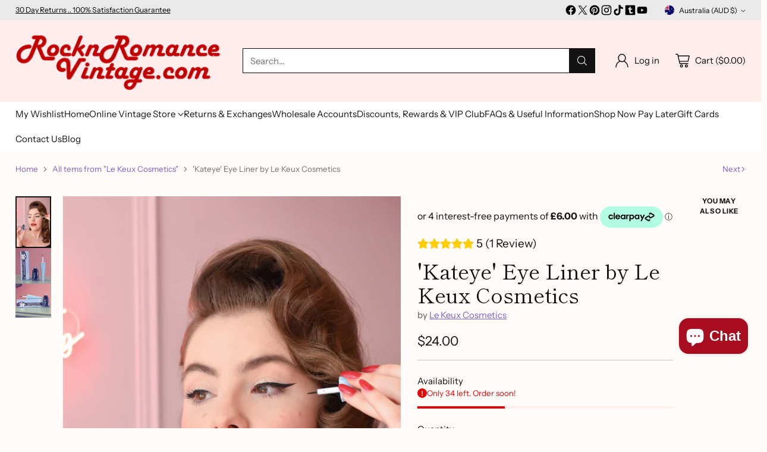

--- FILE ---
content_type: text/javascript; charset=utf-8
request_url: https://www.rocknromancevintage.com/en-au/products/kateye-eye-liner-by-le-keux-cosmetics.js
body_size: 235
content:
{"id":7151455305843,"title":"'Kateye' Eye Liner by Le Keux Cosmetics","handle":"kateye-eye-liner-by-le-keux-cosmetics","description":"\u003cp\u003eLe Keux Cosmetics' Kateye Eyeliner will revolutionize your eye makeup look!\u003c\/p\u003e\n\u003cp\u003eThis vegan friendly liquid liner offers a matte finish along with a precision brush applicator that allows for smooth and smudge proof lines every time. Get ready to take your eye makeup game to the next level with this amazing eye liner!\u003c\/p\u003e\n\u003cp\u003e\u003cspan style=\"color: #555555; font-style: normal; font-weight: 400; text-decoration: none;\"\u003e\u003cspan style=\"color: #555555; font-style: normal; font-weight: 400; text-decoration: none;\"\u003e\u003cspan style=\"color: #555555; font-style: normal; font-weight: 400; text-decoration: none;\"\u003e\u003cspan style=\"color: #555555; font-style: normal; font-weight: 400; text-decoration: none;\"\u003e\u003cspan style=\"color: #000000;\" color=\"#000000\"\u003e\u003cbr\u003eVintage inspired cosmetics formulated by the experts behind the world famous \"Le Keux Vintage Salon\" for the perfect vintage look..\u003cbr\u003e\u003c\/span\u003e\u003c\/span\u003e\u003c\/span\u003e\u003c\/span\u003e\u003c\/span\u003e\u003cspan style=\"color: #555555; font-style: normal; font-weight: 400; text-decoration: none;\"\u003e\u003cspan\u003e\u003c\/span\u003e\u003cbr\u003e\u003cspan\u003e\u003c\/span\u003e\u003c\/span\u003e\u003c\/p\u003e","published_at":"2023-05-26T11:32:18+01:00","created_at":"2023-05-26T11:24:55+01:00","vendor":"Le Keux Cosmetics","type":"Womens Makeup","tags":["Accessories","All tems from \"Le Keux Cosmetics\""],"price":2400,"price_min":2400,"price_max":2400,"available":true,"price_varies":false,"compare_at_price":null,"compare_at_price_min":0,"compare_at_price_max":0,"compare_at_price_varies":false,"variants":[{"id":40836092067955,"title":"Default Title","option1":"Default Title","option2":null,"option3":null,"sku":"RnR-30796","requires_shipping":true,"taxable":true,"featured_image":null,"available":true,"name":"'Kateye' Eye Liner by Le Keux Cosmetics","public_title":null,"options":["Default Title"],"price":2400,"weight":100,"compare_at_price":null,"inventory_management":"shopify","barcode":"","requires_selling_plan":false,"selling_plan_allocations":[]}],"images":["\/\/cdn.shopify.com\/s\/files\/1\/0030\/5214\/2707\/files\/Screenshot2023-05-26113059.png?v=1736344448","\/\/cdn.shopify.com\/s\/files\/1\/0030\/5214\/2707\/files\/Screenshot2023-05-26113002.png?v=1736344448","\/\/cdn.shopify.com\/s\/files\/1\/0030\/5214\/2707\/files\/Screenshot2023-05-26113031.png?v=1736344448"],"featured_image":"\/\/cdn.shopify.com\/s\/files\/1\/0030\/5214\/2707\/files\/Screenshot2023-05-26113059.png?v=1736344448","options":[{"name":"Title","position":1,"values":["Default Title"]}],"url":"\/en-au\/products\/kateye-eye-liner-by-le-keux-cosmetics","media":[{"alt":"'Kateye' Eye Liner by Le Keux Cosmetics - Vintage Clothing, CC41, Dress For Goodwood Revival, Vintage Outfit, Twinwood Festival Outfit, Viva Las Vegas Rockabilly Weekend Rock n Romance Le Keux Cosmetics","id":24765632512115,"position":1,"preview_image":{"aspect_ratio":0.692,"height":845,"width":585,"src":"https:\/\/cdn.shopify.com\/s\/files\/1\/0030\/5214\/2707\/files\/Screenshot2023-05-26113059.png?v=1736344448"},"aspect_ratio":0.692,"height":845,"media_type":"image","src":"https:\/\/cdn.shopify.com\/s\/files\/1\/0030\/5214\/2707\/files\/Screenshot2023-05-26113059.png?v=1736344448","width":585},{"alt":"'Kateye' Eye Liner by Le Keux Cosmetics - Vintage Clothing, CC41, Dress For Goodwood Revival, Vintage Outfit, Twinwood Festival Outfit, Viva Las Vegas Rockabilly Weekend Rock n Romance Le Keux Cosmetics","id":24765632184435,"position":2,"preview_image":{"aspect_ratio":1.0,"height":364,"width":364,"src":"https:\/\/cdn.shopify.com\/s\/files\/1\/0030\/5214\/2707\/files\/Screenshot2023-05-26113002.png?v=1736344448"},"aspect_ratio":1.0,"height":364,"media_type":"image","src":"https:\/\/cdn.shopify.com\/s\/files\/1\/0030\/5214\/2707\/files\/Screenshot2023-05-26113002.png?v=1736344448","width":364},{"alt":"'Kateye' Eye Liner by Le Keux Cosmetics - Vintage Clothing, CC41, Dress For Goodwood Revival, Vintage Outfit, Twinwood Festival Outfit, Viva Las Vegas Rockabilly Weekend Rock n Romance Le Keux Cosmetics","id":24765632381043,"position":3,"preview_image":{"aspect_ratio":1.037,"height":860,"width":892,"src":"https:\/\/cdn.shopify.com\/s\/files\/1\/0030\/5214\/2707\/files\/Screenshot2023-05-26113031.png?v=1736344448"},"aspect_ratio":1.037,"height":860,"media_type":"image","src":"https:\/\/cdn.shopify.com\/s\/files\/1\/0030\/5214\/2707\/files\/Screenshot2023-05-26113031.png?v=1736344448","width":892}],"requires_selling_plan":false,"selling_plan_groups":[]}

--- FILE ---
content_type: image/svg+xml
request_url: https://fluorescent.github.io/country-flags/flags/vg.svg
body_size: 4605
content:
<svg xmlns="http://www.w3.org/2000/svg" xmlns:xlink="http://www.w3.org/1999/xlink" id="flag-icons-vg" viewBox="0 0 512 512">
  <defs id="defs4389">
    <linearGradient id="a">
      <stop id="stop4369" offset="0" stop-color="red"/>
      <stop id="stop4371" offset="1" stop-color="#ff0"/>
    </linearGradient>
    <linearGradient xlink:href="#a" id="c" x1="103.1" x2="92.5" y1="111.3" y2="107.8" gradientTransform="matrix(.85005 0 0 1.92216 191.3 180)" gradientUnits="userSpaceOnUse"/>
    <linearGradient xlink:href="#a" id="d" x1="103.1" x2="92.5" y1="111.3" y2="107.8" gradientTransform="matrix(.85005 0 0 1.92216 190.6 143.9)" gradientUnits="userSpaceOnUse"/>
    <linearGradient xlink:href="#a" id="e" x1="103.1" x2="92.5" y1="111.3" y2="107.8" gradientTransform="matrix(.85005 0 0 1.92216 317.4 111.1)" gradientUnits="userSpaceOnUse"/>
    <linearGradient xlink:href="#a" id="f" x1="103.1" x2="92.5" y1="111.3" y2="107.8" gradientTransform="matrix(.85005 0 0 1.92216 193.6 76.1)" gradientUnits="userSpaceOnUse"/>
    <linearGradient xlink:href="#a" id="g" x1="103.1" x2="92.5" y1="111.3" y2="107.8" gradientTransform="matrix(.85005 0 0 1.92216 194 41.7)" gradientUnits="userSpaceOnUse"/>
    <linearGradient xlink:href="#a" id="h" x1="103.1" x2="92.5" y1="111.3" y2="107.8" gradientTransform="matrix(.85005 0 0 1.92216 194.6 6.6)" gradientUnits="userSpaceOnUse"/>
    <linearGradient xlink:href="#a" id="i" x1="103.1" x2="92.5" y1="111.3" y2="107.8" gradientTransform="matrix(.85005 0 0 1.92216 318.4 7.2)" gradientUnits="userSpaceOnUse"/>
    <linearGradient xlink:href="#a" id="j" x1="103.1" x2="92.5" y1="111.3" y2="107.8" gradientTransform="matrix(.85005 0 0 1.92216 317.2 41.6)" gradientUnits="userSpaceOnUse"/>
    <linearGradient xlink:href="#a" id="k" x1="103.1" x2="92.5" y1="111.3" y2="107.8" gradientTransform="matrix(.85005 0 0 1.92216 315.7 76.7)" gradientUnits="userSpaceOnUse"/>
    <linearGradient xlink:href="#a" id="m" x1="103.1" x2="92.5" y1="111.3" y2="107.8" gradientTransform="matrix(.85005 0 0 1.92216 317.1 145.7)" gradientUnits="userSpaceOnUse"/>
    <linearGradient xlink:href="#a" id="n" x1="103.1" x2="92.5" y1="111.3" y2="107.8" gradientTransform="matrix(.85005 0 0 1.92216 216.3 113.3)" gradientUnits="userSpaceOnUse"/>
    <linearGradient xlink:href="#a" id="l" x1="103.1" x2="92.5" y1="111.3" y2="107.8" gradientTransform="matrix(.85004 0 0 1.9222 317.3 180.4)" gradientUnits="userSpaceOnUse"/>
    <linearGradient id="grad" x1="103.1" x2="92.6" y1="111.3" y2="107.8" gradientTransform="matrix(.99614 0 0 2.25255 703.8 -75)" gradientUnits="userSpaceOnUse">
      <stop id="stop833" offset="0" stop-color="red"/>
      <stop id="stop835" offset="1" stop-color="#ff0"/>
    </linearGradient>
    <clipPath id="vg-b">
      <path id="path4386" fill-opacity=".7" d="M0 0h512v512H0z"/>
    </clipPath>
  </defs>
  <path id="path4391" fill="#006" d="M0 0h512v512H0Z" style="stroke-width:.707107"/>
  <g id="g1028" transform="translate(-282.6 18.3) scale(.73883)">
    <path id="path855" fill="#fff" d="m776.3 144 250.4-.9-.5 223s8.8 34-105 85.5c40.9-4.2 85.5-47.8 85.5-47.8s18.1-23.3 27-10.3c8.8 13 17.1 19.6 23.6 24.7 6.5 5 11.6 19 1.9 29.2-9.8 10.3-25.1 11.6-29.3-.9-6.5 3.3-46.4 51.6-128.2 53.9C818.5 499 773 446 773 446s-11.1 17.7-27 3.8c-15.3-18.2-3.7-29.8-3.7-29.8s13-7.4 16.8-12.5c6-7 7.9-16.3 18-16.3 12.2 1 16.8 10.7 16.8 10.7s41.8 44.1 86.9 49.7c-101.7-48.8-105.5-79-105-86.4l.5-221.1z"/>
    <path id="path857" fill="#006129" stroke="#000" stroke-width="1.9" d="m782.3 150.1 238.8-1.4v214.6c.5 28-46.5 56.3-119.9 92.5-75.7-39-119.4-62.7-119.8-93l.9-212.7z"/>
    <g id="lamp" fill="#ffc72c" stroke="#000" stroke-width=".9">
      <path id="path859" fill="none" stroke="#ffc72c" stroke-width="1.9" d="m814.8 181.8 14-20.7 14.3 20.8"/>
      <path id="path861" d="M831.7 174a2.8 2.8 0 1 1-5.6 0 2.8 2.8 0 0 1 5.6 0z"/>
      <path id="path863" d="M817.4 197.1h21.9s.3-2.8-2.3-4.5c11.5-1.6 8.5-11.6 18-12.2 2 .3-5 4.3-5 4.3s-5.7 4-3 6.1c2 1.7 3-1 3.2-3 .3-2 9.3-3.3 8-9-2.1-4.7-14.7 3.2-14.7 3.2l-9-.1c-.6-1-3-5-5.6-5-3 0-5.2 5-5.2 5h-20.3s-.7 5.3 9.6 6.3c2.3 3 4.1 3.8 6.2 4.6-1.4 1.1-1.8 2.5-1.8 4.3z"/>
      <path id="path865" d="M819 192.7h18.2"/>
      <path id="path867" d="M810.7 182s1.4 8.5 8.2 10.5"/>
      <path id="path869" fill="url(#grad)" d="M809.6 181.8c.6-3.2 1.9-3.8 3.2-8 .2-4-3.2-3.5-2.2-6 1.8-2.9.9-5.6-2.5-7.7.7 3.7-4.4 7.2-4.4 10.2 0 3 2.6 2.4 2.3 7 .2 2.6-.7 2-1 4.5h4.6z" style="fill:url(#grad)"/>
      <path id="path871" d="M831.5 161.7a2.6 2.6 0 1 1-5.2 0 2.6 2.6 0 0 1 5.2 0z"/>
    </g>
    <use xlink:href="#lamp" id="use874" width="100%" height="100%" x="-.8" y="41.3"/>
    <use xlink:href="#lamp" id="use876" width="100%" height="100%" x="-1.1" y="82"/>
    <use xlink:href="#lamp" id="use878" width="100%" height="100%" x="25.6" y="126.1"/>
    <use xlink:href="#lamp" id="use880" width="100%" height="100%" x="-4.6" y="162.2"/>
    <use xlink:href="#lamp" id="use882" width="100%" height="100%" x="-3.8" y="204.8"/>
    <use xlink:href="#lamp" id="use884" width="100%" height="100%" x="146.3" y=".7"/>
    <use xlink:href="#lamp" id="use886" width="100%" height="100%" x="144.9" y="41.2"/>
    <use xlink:href="#lamp" id="use888" width="100%" height="100%" x="143.1" y="82.7"/>
    <use xlink:href="#lamp" id="use890" width="100%" height="100%" x="145.2" y="123.4"/>
    <use xlink:href="#lamp" id="use892" width="100%" height="100%" x="144.7" y="164.2"/>
    <use xlink:href="#lamp" id="use894" width="100%" height="100%" x="144.9" y="205.2"/>
    <g id="g996" fill="#ffc6b5" stroke="#000" stroke-width=".9">
      <path id="path896" fill="#ffc72c" d="M915.8 406.3s5.7 13.2 12.2 5c6.5-8 4.2-11.5 4.2-11.5l-14.6-7.9-4.3 9 2.5 5.4z"/>
      <path id="path898" d="M928.4 404.6s1 .1 1.7-1.3c.8-1.4-1.7-2-2.9-3.6l-1.2 2.5z"/>
      <path id="path900" d="m895.4 401-12.8 7s-6.4 1.3-6.8 0c-.5-1.2.1-2.3 3.5-2.5 3.3-.1 12.3-8.4 12.3-8.4l3.8 4z"/>
      <path id="path902" d="m895.6 173.1.4 4.6c.2 1.6-2.5 5-2.6 4.8-.2-.2-1.5.2-1.3 1.1.1 1 2 1.3 2 1.3s-.7 3.3 0 3.5c.8.1-2 4.2 0 5.3 2.1 1.1 5.6 2.6 7.2 2.3 1.6-.4 0 6.1 0 6.1l-4.5 9.5 24.4-2.5-5-8s-2.4-1.7-1.8-6.3c.7-4.5-.3-25.3-.3-25.3l-17.4-2.4-1.1 6z"/>
      <path id="path904" d="M891.1 209.3s-7.9 3.6-7.6 13.4c-2 9.5-3.1 19-3.1 19s-9.4 10.6-12.2 14.5c-2.9 3.8-7.2 11.5-8.7 13.6-1.6 2-7.8 8.8-7.7 11.4.2 2.5-1.4 13.8 4.8 15 1.6.7 6.7-13 6.7-13s.3-5.8-1.5-7c-1.7-1 3.8-4.8 3.8-4.8l13-9.7c2.4-2 8.9-9.2 8.9-9.2l3.6-43.2z"/>
      <path id="path906" fill="#fff" d="M900.2 201.8s2 5.6 6.6 4.6 10-5.2 10-5.2 4.3-.2 4.9.5c.6.6 11.6 11.2 11.2 14.5-.3 3.4-5 2.4-6.8 4.6-1.7 2.2-4.6 7.8-3.8 12 .8 4 3.2 9.4 2.9 11.5-.3 2-2 2.7-2 3.8 0 1 1.4 3 1.4 5 0 2.1-2 5.1-1.6 7.2.3 2 .4 8 .4 8l-.4 28s1.6.9 1.7 2.5c.2 1.5 10.8 47.6 10.8 47.6s-.5 1.5-1.6 1.3c-1.1-.2 4.3 7.1 4.4 9.2.2 2 5.6 18.2 5.4 20.4-.1 2.2-1 7.2-1.4 7.3-.5.2 3.5 10.2 2.8 11.7-.6 1.6-7 1.5-7 1.5l-1.8-.4s.1 2.1-1.1 2.3c-1.3.1-10.6-.5-10.6-.5s-2.7 4.1-4.3 4c-1.6-.2-3.7-3-4.1-2.6-.5.5 1.4 3.2 1 4-.6.8-8.6 2.5-10.2-1.3-1.6-3.8 1-2.8.4-3.6-.4-.8-4-2.9-5.2-2.3-1 .7 2.9 1.6 2.7 3.2-.1 1.6-3.5 4-4.7 4-1.3 0-4.3-5.9-8.8-5.3-4.4.7-7.2 1.8-7.2 1.8s-5.3 2.2-7.5 1.7c-2.2-.4-3.2-2.2-3.2-3.1 0-1 1.6-5.1 1.5-6.4-.2-1.2-1.5-2.5-1.5-4.4 0-2 3.7-8.4 3.7-8.4l-.2-29.2s-3.3 0-3.5-2c-.1-2 5.1-46.1 6-49l2.8-13s-2.4 1.2-2.6 0c-.1-1 7.2-26.2 7.2-26.2s1.2-12.6 1.2-15.9c0-3.3-.6-7.9-.6-7.9s-6.5-2.8-6.7-7c-.6-6.7 6.2-10.4 7-12.6l3.2-9s3.5-6 9.2-6.9z"/>
      <path id="path908" fill="#ffc72c" d="M897.8 403s-15.4 8-17.6 8.7c-2.2.6-3.6-2.7-1.4-3.3 2.2-.7 5.7-1 5.7-1s-5.2-4.1-5-4.3l7.2-2.6c.2 0 2.2 4 3.6 3.8a31 31 0 0 0 5.6-3.5l1.9 2.2z"/>
      <path id="path910" d="M919.4 407.4c1.5 1.9 2 5.1 5.4 3.2 3.3-1.9-1.7-5.4-1.7-5.4z"/>
      <path id="path912" d="M925.5 407.1s1.6 1.3 3-.2c1.4-1.4-2.8-4.4-2.8-4.4l-2.1 2.4z"/>
      <path id="path914" d="M932.3 217c.2 0 5.2 15.6 5.9 19.6.6 4 2.7 19.8 1.9 22-.8 2.2-8.9 12.8-9.8 15.5-1 2.7-6.7 13-6.7 13s-1.4 10.2-2 10.6c-.7.5 1.6 3 1.4 3.8-.3 1-4.6 5.4-6.5 5-2-.5-5-2.7-5-4.8-.3-2 0-8.9 1.5-10.6 1.4-1.8 8.9-19.3 9.3-20.4.5-1.2 6.8-15 7-17.3.2-2.4-2-7.9-4.2-9.9-5-14.7-3-23.5 7.2-26.5z"/>
      <path id="path916" fill="#9c5100" d="M895 172.2s3.6.5 5.5-.6 4.1-1.6 5.7.6c1.6 2.2 2.7 2 2.7 2s-2.4 6 0 6.6c2.3.6 3.5.6 3.6 1.4.2.8-2 2.5-1.4 3.3.6.8 1.7 1.7 1.9 2.4.1.6-1.4 3.3-1 4 .5.6 2 3.1 2.9 3.1 1 0 .3 4 3.2 3 2.8-1 2.7-3.5 2.7-3.5s3-.4 3.8-3.1c.7-2.7 2.6-3.4 2.6-3.4s3.8-2-1.2-5.2c0-22.2-14.6-19.8-14.6-19.8s-1.7-4-4.6-3.5c-2.8.5-3 3.8-5 3.5-2.1-.3-2.6-1.7-2.7-1.6-.2.2-2 3.4-2 4.1 0 .8-5.5-1-5 3 .5 4.2 3.2 4 3 3.7z"/>
      <g id="g994" fill="none">
        <path id="path918" d="M920.8 208s-14.1 9-13.8 12.2"/>
        <path id="path920" d="M924 209.6s-3.2 3.5-3.4 3.5"/>
        <path id="path922" d="M928.2 213.4s-7 5.7-5.9 9.3"/>
        <path id="path924" d="M895.3 207.2s-2.1 4.3-1.6 5.7c.4 1.4 4 6.8 4.4 10.1.5 3.4 0 5.7 0 5.7"/>
        <path id="path926" d="M891.6 215.1s.6 5 1.6 6 3.5 5.3 3.8 7"/>
        <path id="path928" d="M890.3 236.2s4.2 2 8-5.9"/>
        <path id="path930" d="M904.4 224.8c-.1 0-3 7.7 2.1 10.6 5 2.9 8.9 2.5 11 1.7 2.3-.7 4.7-2.2 4.7-2.2"/>
        <path id="path932" d="M902.2 234.3s.3 10.4 15.7 20.7"/>
        <path id="path934" d="M902.9 244.1s-.2 9.2 5.8 13.3"/>
        <path id="path936" d="M899.7 233.3s-4.6 13.7-8.3 15"/>
        <path id="path938" d="M898.3 243.3s-.2 9.8-1.5 13.3"/>
        <path id="path940" d="M895.6 259s3.1 4 6.6 3.6c3.5-.3 5-4.4 7.3-3.8 2.4.7 4.6 2.6 10.1 2.1"/>
        <path id="path942" d="M911.7 265s0 8.1 1.5 8.9c1.4.8.7 8.2.7 8.2"/>
        <path id="path944" d="M892.4 261.2s-.2 7.6-1.1 10.3c-1 2.7-2.9 7.3-2.5 11.3"/>
        <path id="path946" d="M882.7 287.2c.8-.3 3.5-2.7 3.5-2.7"/>
        <path id="path948" d="M887.6 286.2s-6.8 29.2-4.9 46.6"/>
        <path id="path950" d="M889.2 287.7s-3.5 21.8-1.9 26"/>
        <path id="path952" d="m887.5 287 13.3 1"/>
        <path id="path954" d="M902.7 286.2s3.6 2 8.7 1.6"/>
        <path id="path956" d="M901.1 296.9s-.6 37.3-1.6 45.6"/>
        <path id="path958" d="M920.6 305.4s4.1 32.8 6.5 35.8"/>
        <path id="path960" d="M912.7 309.5s2.5 29 4 31.6"/>
        <path id="path962" d="M876.7 351.2s5-1.6 9.4-6.3c5 6.8 12.8.3 12.8.3s12 8.2 17.4-1c8.3 5.4 12.4-.8 12.4-.8s3 4.6 5.2 4.1"/>
        <path id="path964" d="M920.8 350.7s6.1 29 15.3 37.2"/>
        <path id="path966" d="M889 347.7s.7 24.2 2.1 41.3"/>
        <path id="path968" d="M887.8 375.1s-.8 15.8-1.7 17"/>
        <path id="path970" d="M878.5 393.6s1.7 6.9 10.4.5c8.7-6.3 8.9 2.4 9.2 3.3.3 1 1.7 7.8 5 2.1"/>
        <path id="path972" d="M910.1 390.2s-1.4 14 11.1 3.8c12.5-10.3 14.6-.2 15 3"/>
        <path id="path974" d="M910.3 166.8s-1.1 7 6.3 6.3c-1 3.9 2 5.1 2 5.1"/>
        <path id="path976" d="M924 182.5c.2 0 3.4 2 0 4.6"/>
        <path id="path978" d="M913.3 188s1.6 2 3.3 1.5c1.8-.5 4.6 1.7 4.6 1.7s2.4.8 2.7.3"/>
        <path id="path980" d="M903.6 194s5.4 2.1 9-6.4"/>
        <path id="path982" d="m893.7 185 3.1.2"/>
        <path id="path984" d="m858.5 285 .3 6.9"/>
        <path id="path986" d="M852 284.4s4.5 7.5 4 11.4"/>
        <path id="path988" stroke-linejoin="round" d="M894.1 188.2h2.9l-2.5 1.1"/>
        <path id="path990" stroke-linejoin="round" d="M911.7 300s3.3-.4 3.2 5.2c2.1-7 6.4-7.1 6.4-7.1"/>
        <path id="path992" stroke-linejoin="round" stroke-width="1.7" d="M898.1 179.3c.5 0 2.2-.6 2.5-.1.4.4-1.9.8-2.5.1z"/>
      </g>
    </g>
    <g id="g1008" fill="none" stroke="#000" stroke-width="1.9">
      <path id="path998" fill="#ffc72c" d="M900.3 458.6a160.4 160.4 0 0 0 109.6-50.7c-.4-.4 8.9-13.4 16.3-11.6 7.4 1.9 18.1 23.7 31.1 28.4 6.5 10.2-1.8 19.5-4.6 21.3-2.8 1.9-15.4 7-17.2-.4-1.9-7.5-5.6-6-5.6-6s-59.5 58-128.2 55.7c-71 .4-129.6-55.8-129.6-55.8l-5.1 5.6s-5.6 6-8.4 5.6c-2.8-.5-14.9-8.4-15.8-16.3-1-7.9 7.4-13 7.4-13s20.5-15.8 22.8-24.1c4.7-4.7 13.5 3.2 13.5 3.2s53.9 61.8 113.8 58z"/>
      <path id="path1000" d="M748.9 422.6s5.5-1.4 7.5.9 16 16 16 16"/>
      <path id="path1002" d="m761.5 429.1-5.6 4.1s14 2.8 10.8 12"/>
      <path id="path1004" d="M1052.3 422.2s-2.7-1.5-7 1.7c-4.4 3.3-15.3 15.5-15.3 15.5"/>
      <path id="path1006" d="m1039.9 428.7 6 4.6s-12.5.9-9.8 12.7"/>
    </g>
    <g id="g1026" fill="#000">
      <path id="path1010" d="M819.7 437.4c-.4 1-1.4 0-2.2.2-2 0-3.8 1.4-5.6 2.4l-18.4 10.7c-.6-.2-.5-.7-.3-1.2l5-23c.2-1.3.6-3-.7-4-.5-.4.3-1.1.7-.4l9.4 6.7c-.3.9-.9.2-1.4-.1-1.3-1.3-2.9-.1-2.8 1.5l-3.4 15.1c4.2-2.4 8.4-4.8 12.6-7.4 1.4-.6 2.5-2.6 1-3.8-.6-.4-1.6-1.3-.6-1.5l6.7 4.8z"/>
      <path id="path1012" d="M826.3 469.4c-.2.6-.5.7-1 .3l-11-6c.1-.7.4-.8.9-.4 1 .7 2.6 1 3.4-.2l4-7.3 5.6-10.2c.8-1.3-.1-2.8-1.3-3.3-.4-.2-1-.4-.5-.8.2-.3.8.3 1.1.4l10.6 5.8c-.1.6-.4.7-.9.3-1-.7-2.6-1-3.4.2l-4 7.3-5.6 10.2c-.8 1.2.1 2.8 1.3 3.3l.8.4z"/>
      <path id="path1014" d="m868.9 459.4-3 8.4c-1.3-.1-.4-1.7-.8-2.5a9.5 9.5 0 0 0-7-8.2c-3-.8-6 .7-7.8 3.1a22.9 22.9 0 0 0-4.4 12.2 7 7 0 0 0 3.2 6.4 10 10 0 0 0 5.9 1.5l2.1-6.3c.3-1.4-1.2-2.3-2.3-2.6-.2-.4.2-1 .7-.5l11 4c0 1.3-1.6-.2-2.5.4-1.3.5-1.4 2.1-2 3.3l-1.3 3.8c-5 .3-10-.7-14.4-3.2-4.1-2.6-7-7.7-6.1-12.7.6-4.3 3.3-8.3 7.2-10.2 3.6-2 8-1.9 11.8-.4 2 .7 3.8 2 5.4 3.4 1 1.3 2.8 1.3 3.6-.1l.7.2"/>
      <path id="path1016" d="M886.8 488.2c0 .4 0 .9-.6.6l-12.6-1.9c0-.5 0-.9.6-.6 1 .2 2.6.2 3-1 .6-1.7.7-3.5 1-5.2l2.2-14.6c.3-1 0-2.2-1.1-2.6-.7-.3-1.3-.3-2-.5 0-.4 0-.8.6-.6l12.6 2c0 .4 0 .8-.6.6-1-.3-2.5-.2-3 1-.6 1.6-.7 3.4-1 5.1l-2.2 14.6c-.3 1 0 2.3 1.2 2.7l2 .4z"/>
      <path id="path1018" d="m921 480-.5 8.9-22.6 1.1c-.1-.5 0-.8.6-.7 1.1 0 2.6-.5 2.8-1.8l-.3-6.6-.7-13.4c.1-1.3-1-2.3-2.3-2.2-.4-.2-1.5.4-1.4-.3-.2-.6.7-.3 1-.4l12.6-.7c0 .6 0 .9-.7.8-1.1 0-2.6.2-3 1.6-.1 1.9.1 3.8.2 5.7l.7 14c0 1.1 1 2.2 2.2 2 1.8-.1 3.7 0 5.5-.5 2.5-.7 3.8-3.2 4.5-5.5.5-.6 0-2.2 1-2h.4"/>
      <path id="path1020" d="M938.5 458.2c-.6 0-.3.8-.5 1.2-1 7.5-1.9 15-3 22.4-.2 1.7-.6 3.6-2.2 4.4-.6.3-.1 1.2.5.7l7.5-2.3c-.1-1.2-1.6 0-2.4-.3-1.7 0-2-2.1-1.7-3.4 0-1 .2-1.8.3-2.7l8.6-2.6c1.1 1.4 2.3 2.7 3.3 4.2.8 1.4-1 2-2 2.3-.6 0-.2 1 .3.6l11.3-3.4c0-1.3-1.6 0-2.3-1-2.2-1.5-3.7-3.7-5.4-5.7l-12.3-14.4zm0 9 6 7.3-7.3 2.2 1.3-9.5z"/>
      <path id="path1022" d="m977.1 441.4 3.3 6c-1 1-1.6-1.1-2.5-1.4a4.7 4.7 0 0 0-5.5-.5l-2 1.1 9.8 18.3c.5 1.5 2.4 1.8 3.7 1 .4-.4.9-.6 1 .1-1.6 1-3.5 1.9-5.2 2.8l-6.5 3.5c-.5-.5-.2-.8.4-1a2.4 2.4 0 0 0 1.1-3.7l-9.7-18c-1.8 1-4 1.8-4.5 4-.5 1.5.2 3.2.2 4.4-.5.6-.7-.2-1-.6l-2.7-5.2 20.1-10.8z"/>
      <path id="path1024" d="m992.4 432.3 6.2 8.3c1.4-1 2.6-2.6 2.2-4.4.2-1.4-1.8-3-1.1-4 .4-.2.7.8 1 1.1l7.2 9.5c-1 1-1.6-1.1-2.6-1.4-1.4-1-3.3-1.5-4.8-.4-1.1.4-1 1-.3 1.7 1.6 2.1 3.2 4.4 5 6.5 1 1 2.4 0 3.3-.8 2.4-1.6 4.5-4.2 4.4-7.2.2-1.4-.7-2.8-.7-4 .6-.7.7.4 1 .8l3.4 6-17.6 13.3c-.7-.5 0-.9.5-1.2 1.6-1 1.1-3.1 0-4.2L988.1 437c-1-1.3-2.8-.6-3.7.3-.5.6-1-.5-.3-.6l16.5-12.5 4.5 6c-1 1-2-1.3-3.1-1.4-2.2-1.2-4.8-.3-6.6 1.2l-3.1 2.3"/>
    </g>
  </g>
  <path id="path5733" fill="#012169" d="M0 0h256v256H0Z" style="stroke-width:.5"/>
  <path id="path5735" fill="#fff" d="M256 0v32l-95 96 95 93.5V256h-33.5L127 162l-93 94H0v-34l93-93.5L0 37V0h31l96 94 93-94z" style="stroke-width:.5"/>
  <path id="path5737" fill="#c8102e" d="m92 162 5.5 17L21 256H0v-1.5zm62-6 27 4 75 73.5V256ZM256 0l-96 98-2-22 75-76ZM0 .5 96.5 95 67 91 0 24.5Z" style="stroke-width:.5"/>
  <path id="path5739" fill="#fff" d="M88 0v256h80V0ZM0 88v80h256V88Z" style="stroke-width:.5"/>
  <path id="path5741" fill="#c8102e" d="M0 104v48h256v-48ZM104 0v256h48V0Z" style="stroke-width:.5"/>
</svg>
